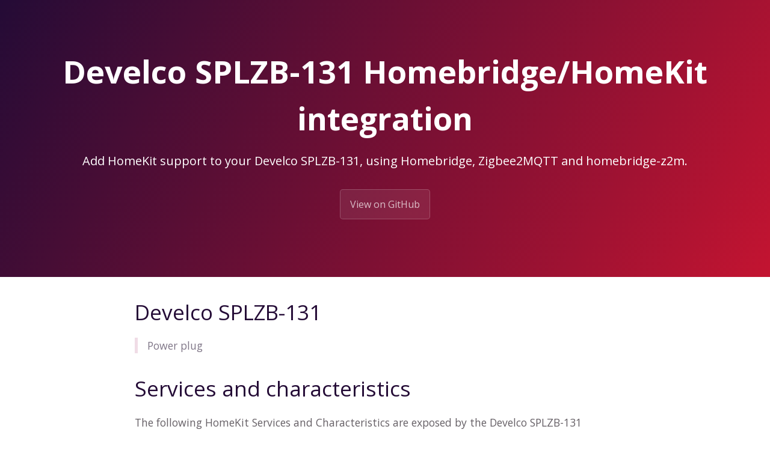

--- FILE ---
content_type: text/html; charset=utf-8
request_url: https://z2m.dev/devices/develco/splzb-131.html
body_size: 1752
content:
<!DOCTYPE html>
<html lang="en-US">
  <head>
    <meta charset="UTF-8">

<!-- Begin Jekyll SEO tag v2.8.0 -->
<title>Develco SPLZB-131 Homebridge/HomeKit integration | homebridge-z2m</title>
<meta name="generator" content="Jekyll v3.10.0" />
<meta property="og:title" content="Develco SPLZB-131 Homebridge/HomeKit integration" />
<meta property="og:locale" content="en_US" />
<meta name="description" content="Add HomeKit support to your Develco SPLZB-131, using Homebridge, Zigbee2MQTT and homebridge-z2m." />
<meta property="og:description" content="Add HomeKit support to your Develco SPLZB-131, using Homebridge, Zigbee2MQTT and homebridge-z2m." />
<link rel="canonical" href="https://z2m.dev/devices/develco/splzb-131.html" />
<meta property="og:url" content="http://z2m.dev/devices/develco/splzb-131.html" />
<meta property="og:site_name" content="homebridge-z2m" />
<meta property="og:type" content="website" />
<meta name="twitter:card" content="summary" />
<meta property="twitter:title" content="Develco SPLZB-131 Homebridge/HomeKit integration" />
<script type="application/ld+json">
{"@context":"https://schema.org","@type":"WebPage","description":"Add HomeKit support to your Develco SPLZB-131, using Homebridge, Zigbee2MQTT and homebridge-z2m.","headline":"Develco SPLZB-131 Homebridge/HomeKit integration","url":"http://z2m.dev/devices/develco/splzb-131.html"}</script>
<!-- End Jekyll SEO tag -->

    
    <link rel="preload" href="https://fonts.googleapis.com/css?family=Open+Sans:400,700&display=swap" as="style" type="text/css" crossorigin>
    <meta name="viewport" content="width=device-width, initial-scale=1">
    <meta name="theme-color" content="#157878">
    <meta name="apple-mobile-web-app-status-bar-style" content="black-translucent">
    <link rel="stylesheet" href="/assets/css/style.css?v=84fbb72d095f31b7784fb6c912c52d8a52dee71d">
    <!-- start custom head snippets, customize with your own _includes/head-custom.html file -->

<!-- Setup Google Analytics -->



<!-- You can set your favicon here -->
<!-- link rel="shortcut icon" type="image/x-icon" href="/favicon.ico" -->

<!-- end custom head snippets -->

  </head>
  <body>
    <a id="skip-to-content" href="#content">Skip to the content.</a>

    <header class="page-header" role="banner">
      <h1 class="project-name">Develco SPLZB-131 Homebridge/HomeKit integration</h1>
      <h2 class="project-tagline">Add HomeKit support to your Develco SPLZB-131, using Homebridge, Zigbee2MQTT and homebridge-z2m.</h2>
      
        <a href="https://github.com/itavero/homebridge-z2m" class="btn">View on GitHub</a>
      
      
    </header>

    <main id="content" class="main-content" role="main">
      <!---
This file has been GENERATED using src/docgen/docgen.ts
DO NOT EDIT THIS FILE MANUALLY!
-->
<h1 id="develco-splzb-131">Develco SPLZB-131</h1>
<blockquote>
  <p>Power plug</p>
</blockquote>

<h1 id="services-and-characteristics">Services and characteristics</h1>
<p>The following HomeKit Services and Characteristics are exposed by
the Develco SPLZB-131</p>

<ul>
  <li><a href="/switch.html">Switch</a>
    <ul>
      <li>On</li>
    </ul>
  </li>
  <li><a href="/sensors.html">Temperature Sensor</a>
    <ul>
      <li>Current Temperature</li>
    </ul>
  </li>
</ul>

<h1 id="related">Related</h1>
<ul>
  <li><a href="/devices/#develco">Other devices from Develco</a></li>
  <li><a href="https://www.zigbee2mqtt.io/devices/SPLZB-131.html">Zigbee2MQTT documentation for this device</a></li>
</ul>


      <footer class="site-footer">
        
          <span class="site-footer-owner"><a href="https://github.com/itavero/homebridge-z2m">homebridge-z2m</a> is maintained by <a href="https://github.com/itavero">itavero</a>.</span>
        
        <span class="site-footer-credits">This page was generated by <a href="https://pages.github.com">GitHub Pages</a>.</span>
      </footer>
    </main>
  <script defer src="https://static.cloudflareinsights.com/beacon.min.js/vcd15cbe7772f49c399c6a5babf22c1241717689176015" integrity="sha512-ZpsOmlRQV6y907TI0dKBHq9Md29nnaEIPlkf84rnaERnq6zvWvPUqr2ft8M1aS28oN72PdrCzSjY4U6VaAw1EQ==" data-cf-beacon='{"version":"2024.11.0","token":"11ed6ea7d14740c8a0f5cdabd973957b","r":1,"server_timing":{"name":{"cfCacheStatus":true,"cfEdge":true,"cfExtPri":true,"cfL4":true,"cfOrigin":true,"cfSpeedBrain":true},"location_startswith":null}}' crossorigin="anonymous"></script>
</body>
</html>
